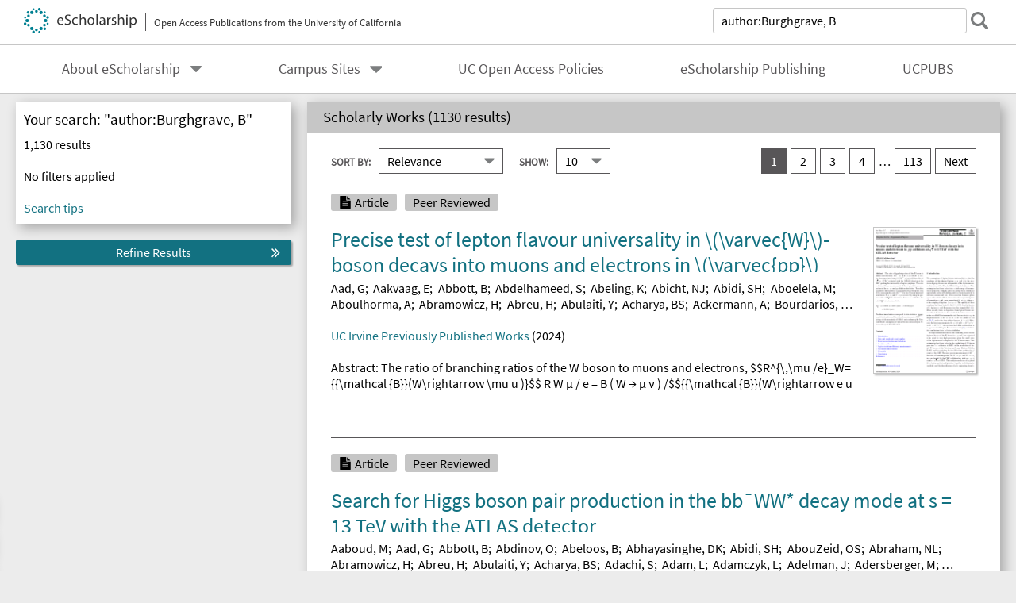

--- FILE ---
content_type: text/html; charset=UTF-8
request_url: https://escholarship.org/search/?q=author%3ABurghgrave%2C%20B
body_size: 2427
content:
<!DOCTYPE html>
<html lang="en">
<head>
    <meta charset="utf-8">
    <meta name="viewport" content="width=device-width, initial-scale=1">
    <title></title>
    <style>
        body {
            font-family: "Arial";
        }
    </style>
    <script type="text/javascript">
    window.awsWafCookieDomainList = [];
    window.gokuProps = {
"key":"AQIDAHjcYu/GjX+QlghicBgQ/7bFaQZ+m5FKCMDnO+vTbNg96AH/fBFvfaA7K+1KaCan9LfqAAAAfjB8BgkqhkiG9w0BBwagbzBtAgEAMGgGCSqGSIb3DQEHATAeBglghkgBZQMEAS4wEQQMC0MccU5LrjWeBYrCAgEQgDs9i1wajYjyIVjI2IzdrlZ4K2f21dKYEHUFtx2cjX7w+A575drMLSELMlZIz+Gywfe6XhEbXsw2JTDb0A==",
          "iv":"D549sAE3qgAACmJB",
          "context":"FUKVFgecl8HGC2GbtjPbnfUZQ+m2RSKKUzzvMauapIpvbFmxTfqpM981oIjHDXd8zj62OmH2QI1evAynTJIvvixX2ac+8id/THIqB/pYeROhcZIzD02myepXIVcwYhC7/p0/D9heizOzb2vid96XJBudK/neU1fdRzn1a3dMJAtOQrjgCbVpoQ1pMB8vawjGWjB1vyN7Ol09EJR8uSmwR4PIRO/fI802N2eR7ir5weVMXdXw5Bo4CpDBnBGy3LMlrvY1pSZ3zfjswasYPfy9UI2P3VH3FI/VVOT2d/0OchkAhRqduAnEI96cu8u8FJnRI3isDQQiNDqaCtb5IOI/HbPeIQWOPrdsSh341QRbhmYH1cWEINqSvgwK6nf+pX4z4y6uSok+eLFjuCmmxz/Q+sq7whaOJyibjxmbt9zxZUzDclyaCuV8PhbzWIGeSE2z8Is+C2Oj6a4rBoZGuLnXkPdGy4kBMRnk5vn3QQa9mFGWMZhtL6x0d/Fo5KradL26yv2wq4R9/nxdqTal01FLVVugHQac4Y0qZJpbw8c5a201JtT6HmdBcCQy9vSKFnTpgZXr2yp2PPY9vMypJikhLUhIir6P1piYbYFDs7RMsOr/iW5Uc/I3h4jjHJaBRmlgFPrnaqfyI9lC2TI7hfuKWNxvzQYI++HZpX/gfAEB0Op51hPgZHWkko37xoVP0AIGk8lWSeSZBoJ7TdV6pOVhvhxoabkrjQ11Iai5gDixrPKXX99Y3aWXYocwkajAI5d23pvbVxK1iCQerzoUGdsHaqqid/OLjuHt87gCWec3gQ=="
};
    </script>
    <script src="https://5ec2a1ad32dc.d0db0a30.us-east-2.token.awswaf.com/5ec2a1ad32dc/60ea1a4c1295/553dc510dcaf/challenge.js"></script>
</head>
<body>
    <div id="challenge-container"></div>
    <script type="text/javascript">
        AwsWafIntegration.saveReferrer();
        AwsWafIntegration.checkForceRefresh().then((forceRefresh) => {
            if (forceRefresh) {
                AwsWafIntegration.forceRefreshToken().then(() => {
                    window.location.reload(true);
                });
            } else {
                AwsWafIntegration.getToken().then(() => {
                    window.location.reload(true);
                });
            }
        });
    </script>
    <noscript>
        <h1>JavaScript is disabled</h1>
        In order to continue, we need to verify that you're not a robot.
        This requires JavaScript. Enable JavaScript and then reload the page.
    </noscript>
</body>
</html>